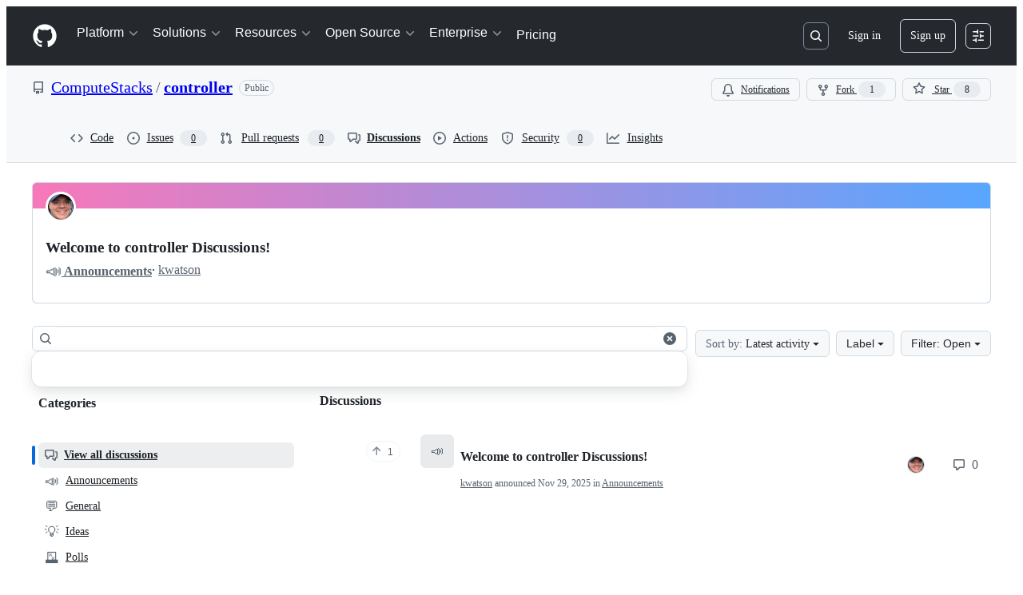

--- FILE ---
content_type: application/javascript
request_url: https://github.githubassets.com/assets/discussions-a389041e4f22.js
body_size: 12585
content:
performance.mark("js-parse-end:discussions-a389041e4f22.js");
"use strict";(globalThis.webpackChunk_github_ui_github_ui=globalThis.webpackChunk_github_ui_github_ui||[]).push([[73858],{2025:(t,e,i)=>{let o,n,s;i.d(e,{Av:()=>c,it:()=>u});var r=i(74057),l=i(46865),a=i(56038);function u(t,e=!1,i=!1){var a,h;return!i&&c(t)||function(t,e){let i=o instanceof Element?o:t&&t.ownerDocument&&t.ownerDocument.activeElement?t.ownerDocument.activeElement:null;return null!==i&&(!e||i!==t)&&(!!(i===t&&(0,l.Z8)(i)||t.contains(i)&&!function(t){if(t instanceof r.A)return!0;let e=t instanceof HTMLAnchorElement||t instanceof HTMLButtonElement,i=t.parentElement?.classList.contains("task-list-item");if(e&&i)return!0;if(!(s instanceof Element))return!1;let o=t.closest(d);return!!o&&o===s.closest(d)}(i))||s instanceof Element&&t.contains(s)&&!!s.closest("details[open] > summary"))}(t,e)||(a=t).matches(":active:enabled")||a.contains(n)||!!((h=t).closest(".is-dirty")||h.querySelector(".is-dirty"))}function c(t){for(let e of t.querySelectorAll("input, textarea"))if((e instanceof HTMLInputElement||e instanceof HTMLTextAreaElement)&&function(t){if(t instanceof HTMLInputElement&&("checkbox"===t.type||"radio"===t.type)){if(t.checked!==t.defaultChecked)return!0}else if(t.value!==t.defaultValue)return!0;return!1}(e))return!0;return!1}a.XC?.addEventListener("mousedown",function(t){n=t.target},!0),a.XC?.addEventListener("mouseup",function(t){n=null,s=t.target},!0),a.XC?.addEventListener("contextmenu",function(t){n=null,s=t.target},!0),a.XC?.addEventListener("dragend",function(){n=null},!0);let d="a[href], button"},4559:(t,e,i)=>{i.d(e,{C:()=>r,i:()=>l});var o=i(56038),n=i(69599),s=i(46493);function r(t,e){(0,n.G7)("arianotify_comprehensive_migration")?l(a(t),{...e,element:e?.element??t}):(0,n.G7)("primer_live_region_element")&&e?.element===void 0?(0,s.Cj)(t,{politeness:e?.assertive?"assertive":"polite"}):l(a(t),e)}function l(t,e){let{assertive:i,element:r}=e??{};if((0,n.G7)("arianotify_comprehensive_migration"))try{(r?.isConnected?r:o.XC).ariaNotify(t,{priority:i?"high":"normal"})}catch(t){console.error("Error calling ariaNotify:",t)}else{var l,a;let e;(0,n.G7)("primer_live_region_element")&&void 0===r?(0,s.iP)(t,{politeness:i?"assertive":"polite"}):(l=t,a=i,(e=r??o.XC?.querySelector(a?"#js-global-screen-reader-notice-assertive":"#js-global-screen-reader-notice"))&&(e.textContent===l?e.textContent=`${l}\u00A0`:e.textContent=l))}}function a(t){return(t.getAttribute("aria-label")||t.innerText||"").trim()}i(89272)},28630:(t,e,i)=>{i.d(e,{L:()=>o});function o(t){let e=t||window.location,i=document.head&&document.head.querySelector("meta[name=session-resume-id]");return i instanceof HTMLMetaElement&&i.content||e.pathname}},33736:(t,e,i)=>{let o;var n=i(96123),s=i(21403),r=i(58371);async function l(t,e){let i=await e.html(),o=t.closest(".js-nested-comment-container"),n=i.url.includes("verified_answer");o?.classList.contains("color-bg-success")?(n&&(o.classList.add("color-bg-accent"),o.classList.add("timeline-child-comment-verified-border")),o.classList.remove("color-bg-success"),o.classList.remove("timeline-child-comment-answer-border")):(n&&(o?.classList.remove("color-bg-accent"),o?.classList.remove("timeline-child-comment-verified-border")),o?.classList.add("color-bg-success"),o?.classList.add("timeline-child-comment-answer-border"));let s=t,r=t.closest("[data-replace-remote-form-target]");if(r){let t=r.getAttribute("data-replace-remote-form-target");s=t?document.getElementById(t):r}s.replaceWith(i.html)}(0,s.lB)(".js-discussions-goto-answer-button",{add:t=>{try{let e=t.getAttribute("href"),i=document.querySelector(e);i&&(0,n.Rt)(t,"click",t=>{if(e){t.preventDefault();let e="center";i.getBoundingClientRect().height>=window.innerHeight&&(e="start"),i.scrollIntoView({behavior:"smooth",block:e});let o=i.querySelector(".js-targetable-element");o&&(o.tabIndex=0,o.focus({preventScroll:!0}))}},{capture:!0})}catch(t){if(t instanceof DOMException);else throw t}}}),(0,s.lB)(".js-discussions-title-container",{add:t=>{let e,i;t.querySelector(".js-discussions-goto-answer-button")?(e=document.querySelector(".js-discussion"))&&e.classList.add("answered"):(i=document.querySelector(".js-discussion"))&&i.classList.remove("answered")}}),(0,s.lB)(".js-discussions-trigger-unmark-answer",{add:t=>{(0,n.Rt)(t,"click",t=>{t.preventDefault();let e=document.querySelector(".js-discussion-comment-unmark-answer");e&&e.requestSubmit()})}}),(0,s.lB)(".js-discussions-trigger-verify-answer",{add:t=>{(0,n.Rt)(t,"click",t=>{t.preventDefault();let e=document.querySelector(".js-discussion-comment-verify-answer");e&&e.requestSubmit()})}}),(0,s.lB)(".js-discussions-trigger-unverify-answer",{add:t=>{(0,n.Rt)(t,"click",t=>{t.preventDefault();let e=document.querySelector(".js-discussion-comment-unverify-answer");e&&e.requestSubmit()})}}),(0,r.JW)(".js-discussion-comment-mark-answer",async function(t,e){await l(t,e)}),(0,r.JW)(".js-discussion-comment-unmark-answer",async function(t,e){await l(t,e)}),(0,r.JW)(".js-discussion-comment-verify-answer",async function(t,e){await l(t,e)}),(0,r.JW)(".js-discussion-comment-unverify-answer",async function(t,e){await l(t,e)});var a=i(97068),u=i(97797);window.addEventListener("action-menu-item-toggle",function(t){if(!(t instanceof CustomEvent))return;let e=t.detail.item,i=t.detail.action;if(!(e instanceof HTMLElement))return;let o=e.parentElement;o instanceof HTMLElement&&o.setAttribute("data-analytics-event",JSON.stringify("expanded"===i?{category:"discussion_section",action:"collapse",label:"discussion_section_collapsed"}:{category:"discussion_section",action:"expand",label:"discussion_section_expanded"}))}),(0,u.on)("click",".js-discussion-category-emoji-button",function(t){if(!(t.currentTarget instanceof HTMLButtonElement))return;let e=t.currentTarget.closest(".js-discussion-category-form");for(let i of(e.querySelector(".js-discussion-category-emoji-field").value=t.currentTarget.value,e.querySelector(".js-discussion-category-custom-emoji").innerHTML=t.currentTarget.innerHTML,e.querySelectorAll(".selected-emoji")))i.classList.remove("selected-emoji");t.currentTarget.classList.add("selected-emoji"),e.querySelector(".js-discussion-category-emoji-picker")?.hidePopover()});let c=new WeakMap;(0,u.on)("click",".js-discussion-category-form button[popovertarget]",function(t){let e=t.currentTarget.getAttribute("popovertarget"),i=e?document.getElementById(e):null;i instanceof HTMLElement&&(i.togglePopover(),t.preventDefault())}),(0,u.on)("toggle",".js-discussion-category-emoji-picker",function(t){let{newState:e,currentTarget:i}=t;if(!(i instanceof HTMLElement))return;let o=i.querySelector("emoji-picker");switch(e){case"open":c.set(i,(0,a.iE)(i)),o?.open();break;case"closed":c.get(i)?.abort(),c.delete(i),o?.close()}},{capture:!0}),(0,u.on)("click",".js-announcement-radio-button",function(t){let e=t.currentTarget.closest(".js-category-container"),i=e.getAttribute("data-category-id");if("false"===e.getAttribute("data-supports-announcements")){let t=document.getElementById(`${i}-announcement-warning`);t&&t.removeAttribute("hidden");let e=document.getElementById(`${i}-mark-as-answer-warning`);e&&e.setAttribute("hidden","true")}}),(0,u.on)("click",".js-mark-as-answer-radio-button",function(t){let e=t.currentTarget.closest(".js-category-container").getAttribute("data-category-id"),i=document.getElementById(`${e}-mark-as-answer-warning`);i&&i.setAttribute("hidden","true");let o=document.getElementById(`${e}-announcement-warning`);o&&o.setAttribute("hidden","true")}),(0,u.on)("click",".js-open-ended-radio-button",function(t){let e=t.currentTarget,i=t.currentTarget.closest(".js-category-container"),o=i.getAttribute("data-category-id"),n=e.value,s="false"===i.getAttribute("data-supports-mark-as-answer")&&"false"===i.getAttribute("data-supports-announcements");if("true"===i.getAttribute("data-supports-mark-as-answer")){let t=document.getElementById(`${o}-mark-as-answer-warning`);t&&"mark_as_answer"!==n&&(t.removeAttribute("hidden"),document.getElementById(`${o}-announcement-warning`).setAttribute("hidden","true"))}if(s){let t=document.getElementById(`${o}-announcement-warning`);t&&t.setAttribute("hidden","true");let e=document.getElementById(`${o}-mark-as-answer-warning`);e&&e.setAttribute("hidden","true")}}),(0,u.on)("click",".js-poll-option-template-button",function(t){let e=t.currentTarget.parentElement,i=e.querySelector(".js-poll-option-destroy-field"),o=e.closest(".js-discussion-poll-form-component");i?(i.value="true",i.nextElementSibling?.classList.remove("js-poll-option"),e.hidden=!0):e.remove();let n=document.querySelector(".js-add-poll-option");n?.hidden&&(n.hidden=!1,n.setAttribute("aria-hidden","false")),o&&(0,u.h)(o,"pollOptionRemoved")}),(0,u.on)("click",".js-add-poll-option",function(t){let e=t.currentTarget,i=document.querySelector("#poll-option-container"),o=+i.getAttribute("data-poll-options-limit"),n=document.querySelector(".js-poll-option-template"),s="true"===i.getAttribute("data-new-discussion");if(i&&n){let t=n.cloneNode(!0);t.hidden=!1;let e=t.querySelector(".js-poll-option-template-input");if(s)e.name="discussion[poll_attributes][options_attributes][][option]";else{let t=i.getAttribute("data-poll-option-next-key");e.name=`discussion[poll_attributes][options_attributes][${t}][option]`,i.setAttribute("data-poll-option-next-key",`${parseInt(t)+1}`)}i.appendChild(t)}let r=i.querySelectorAll(".js-poll-option").length;e&&r>=o&&(e.hidden=!0,e.setAttribute("aria-hidden","true"))}),(0,u.on)("change","#js-discussion-title",function(t){let e=t.currentTarget,i=document.querySelector("#js-similar-search-link");if(i instanceof HTMLAnchorElement&&e instanceof HTMLInputElement){let t=new URL(i.getAttribute("data-path"),window.location.origin);t.searchParams.set("discussions_q",e.value),i.href=t.toString()}}),(0,u.on)("click",".role-select-button",function(t){let e=t.currentTarget,i="true"===e.getAttribute("data-value"),o=e.closest('[data-testid="discussion-form-actions"]')||e.closest(".js-new-comment-form")||e.closest(".js-socket-channel")||document,n=o.querySelector('input[name="comment[post_as_admin]"]')||o.querySelector('input[id*="post-as-admin-input"]');n&&(n.value=i.toString())});var d=i(31635),h=i(39595),m=i(78134);let p=class CommentActionsContainerElement extends HTMLElement{displayDialog(t){let e=t.currentTarget,i=e.getAttribute("data-dialog-id");this.dialogContainer.querySelector(`#${i}`)||this.createDialog(i,e),this.showDialog(i)}createDialog(t,e){let i=e.getAttribute("data-title"),o=e.getAttribute("data-src"),n=e.getAttribute("data-size"),s=new m.i4(this.dialogTemplate,{title:i,dialogId:t,src:o});if(this.dialogContainer.append(s),n){let e=this.querySelector(`#${t}`);e.classList.remove("Overlay--size-medium"),e.classList.add(`Overlay--size-${n}`)}}showDialog(t){let e=this.querySelector(`#${t}`);e&&e.showModal()}};(0,d.Cg)([h.aC],p.prototype,"dialogTemplate",void 0),(0,d.Cg)([h.aC],p.prototype,"dialogContainer",void 0),p=(0,d.Cg)([h.p_],p);var v=i(87363),f=i(2025);async function g(t){let e=t.closest(".js-comment");if(!e)return;let i=S(e);if(i){if(i.querySelector(".js-preview-body"))return;let t=i.getAttribute("data-permissions-url"),o=A(i).targetType;t&&o&&await y(t,o)&&(j(e),E(e))}}async function y(t,e){let i=await fetch(t,{headers:{Accept:"application/json"}});return(await i.json())[e].update}function b(t){let e=t.currentTarget.closest(".js-comment");j(e),E(e),function(t){let e=t.querySelector(".js-discussions-poll-edit-placeholder");if(e){let t=e.getAttribute("data-poll-edit-url");if(""===t)return;_("template.js-discussions-poll-edit-template",e,{pollEditUrl:t})}}(e)}function w(t){let e=t.currentTarget.closest(".js-comment");if(e){let t=e.querySelector(".js-discussion-poll-form-component");t&&function(t,e){let i=S(t);if("true"===i.getAttribute("data-poll-confirmation")!==e)if(e){let e;(e=q(t))&&_("template.js-discussions-poll-confirmation-template",e,{}),i.setAttribute("data-poll-confirmation","true")}else C(t,A(i)),i.setAttribute("data-poll-confirmation","false")}(e,(0,f.Av)(t))}}function E(t){let e=t.querySelector(".js-discussions-markdown-toolbar-placeholder:last-child");if(e){let t={textareaId:e.getAttribute("data-textarea-id")};_("template.js-discussions-markdown-toolbar-template",e,t)}}function j(t){let e=S(t);if(e){let i=A(e);_("template.js-discussions-edit-form-template",e,i),C(t,i)}}function C(t,e){let i=q(t);i&&_("template.js-discussions-edit-actions-template",i,e)}function S(t){return t.querySelector(".js-edit-comment-form-container")}function q(t){return t.querySelector(".js-discussions-edit-form-actions")}function A(t){return{bodyVersion:t.getAttribute("data-body-version"),outerDivClasses:t.getAttribute("data-outer-div-classes"),repositoryId:t.getAttribute("data-repository-id"),targetBody:t.getAttribute("data-target-body"),targetType:t.getAttribute("data-target-type"),textareaId:t.getAttribute("data-textarea-id"),slashCommandUrl:t.getAttribute("data-slash-command-url"),pollEditUrl:t.getAttribute("data-poll-edit-url")}}function _(t,e,i){let o=document.querySelector(t);o&&(e.textContent="",e.appendChild(new m.i4(o,i)))}(0,s.lB)(".js-discussions-comment-edit-button",{subscribe:t=>(0,n.Rt)(t,"click",b,{capture:!1,once:!0})}),(0,s.lB)(".js-task-list-container .contains-task-list",{add:async t=>g(t)}),(0,s.lB)(".js-discussion-poll-form-component",{subscribe:t=>(0,n.Rt)(t,"pollOptionRemoved",w)}),(0,v.Ff)("keyup",".js-discussion-poll-form-component input",w);var L=i(50467);function k(t){let e=t.currentTarget;if(e){let t=new R(e);setTimeout(()=>{t.render()},1)}}(0,s.lB)(".js-optimistic-reaction-render-button",{subscribe:t=>(0,n.Rt)(t,"click",k,{capture:!1})});let R=class OptimisticReactionRenderer{render(){if(!this.isReactionAlreadyRendered)return this.addNewReactionGroup();this.isAddingReaction?this.addReactionToGroup():this.removeReactionFromGroup()}addReactionToGroup(){this.existingReactionGroupCountContainer&&this.existingReactionGroup&&(this.existingReactionGroup.removeAttribute("hidden"),this.existingReactionGroup.classList.add("user-has-reacted"),this.existingReactionGroupCountContainer.textContent=`${this.existingReactionGroupCount+1}`,this.addReactionToPopoverReactionButtons())}focusOnAdjacentReaction(){let t,e,i=t=>{let e=parseInt(t.getAttribute("data-button-index-position")||"");return isNaN(e)?null:e};if(!this.existingReactionGroup)return;let o=i(this.existingReactionGroup);if(o){for(let n of this.reactionGroupsContainer.querySelectorAll("button").values()){let s=i(n);if(!s)return;if(s<o&&(t=n),s>o){e=n;break}}e?e.focus():t&&t.focus()}}removeReactionFromGroup(){1===this.existingReactionGroupCount&&(this.existingReactionGroup.setAttribute("hidden",""),this.focusOnAdjacentReaction()),this.existingReactionGroupCountContainer.textContent=`${this.existingReactionGroupCount-1}`,this.existingReactionGroup?.classList.remove("user-has-reacted"),this.removeReactionFromPopoverReactionButtons()}addNewReactionGroup(){let t=this.newEmojiButtonFromTemplate();this.newEmojiButtonTemplateContainer&&t&&this.commentReactionsContainer&&(this.nextButtonGroup?this.reactionGroupsContainer.insertBefore(t,this.nextButtonGroup):this.reactionGroupsContainer.append(t),t.classList.add(this.tooltipPositionClass),this.addReactionToPopoverReactionButtons(),t.focus(),this.commentReactionsContainer.classList.contains("d-md-none")&&this.commentReactionsContainer.classList.add("has-reactions"))}newEmojiButtonFromTemplate(){if(this.newEmojiButtonTemplateContainer){let t=this.newEmojiButtonTemplateContainer.content.querySelector(".js-reaction-group-button");if(t)return t.cloneNode(!0)}}get nextButtonGroup(){if(void 0!==this.newEmojiButtonFromTemplatePosition&&null!==this.newEmojiButtonFromTemplatePosition){for(let t of this.reactionGroupsContainer.children)if(Number(t.getAttribute("data-button-index-position"))>this.newEmojiButtonFromTemplatePosition)return t}}get commentContainer(){return this.clickedReactionButton.closest(".js-comment")}get buttonsContainer(){return this.commentContainer.querySelector(".js-reaction-buttons-container")}get reactionContent(){return this.clickedReactionButton.getAttribute("data-reaction-content")}get reactionGroup(){return this.buttonsContainer.querySelector(`.js-comment-reactions-options g-emoji[alias='${this.reactionContent}'`)}get existingReactionGroup(){if(this.reactionGroup)return this.reactionGroup.closest(".js-reaction-group-button")}get existingReactionGroupCountContainer(){if(this.existingReactionGroup)return this.existingReactionGroup.querySelector(".js-discussion-reaction-group-count")}get newEmojiButtonTemplateContainer(){return document.getElementById(`emoji-reaction-button-template-${this.reactionContent}`)}get commentReactionsContainer(){return this.buttonsContainer.closest(".js-reaction-buttons-container")}get reactionGroupsContainer(){return this.buttonsContainer.querySelector(".js-comment-reactions-options")}get isReactionAlreadyRendered(){return!!this.reactionGroup}get isAddingReaction(){if(this.existingReactionGroup)return!this.existingReactionGroup.classList.contains("user-has-reacted")}get existingReactionGroupCount(){return this.existingReactionGroupCountContainer?Number(this.existingReactionGroupCountContainer.innerHTML):0}get newEmojiButtonFromTemplatePosition(){let t=this.newEmojiButtonFromTemplate();if(t)return Number(t.getAttribute("data-button-index-position"))}get tooltipPositionClass(){return this.buttonsContainer.querySelectorAll("button").length>1?"tooltipped-s":"tooltipped-se"}addReactionToPopoverReactionButtons(){for(let t of this.commentContainer.querySelectorAll(".js-add-reaction-popover")){let e=t.querySelector(`button[data-reaction-content="${this.reactionContent}"]`);e.classList.add("user-has-reacted"),e.value.match(/unreact/)||(e.value=e.value.replace(/react/,"unreact")),e.setAttribute("aria-checked","true")}}removeReactionFromPopoverReactionButtons(){for(let t of this.commentContainer.querySelectorAll(".js-add-reaction-popover")){let e=t.querySelector(`button[data-reaction-content="${this.reactionContent}"]`);e.classList.remove("user-has-reacted"),e.value.match(/unreact/)&&(e.value=e.value.replace(/unreact/,"react")),e.setAttribute("aria-checked","false")}}constructor(t){(0,L._)(this,"clickedReactionButton",void 0),this.clickedReactionButton=t}};var x=i(56971),T=i(49878);function B(t,e){let i=t.closest(".js-timeline-discussion-comment"),o=i.querySelector(".js-discussions-previewable-comment-form-container");if(!o)return;let n=o.getAttribute("data-parent-comment-id"),s=o.getAttribute("data-anchor-id"),r=o.getAttribute("data-back-page"),l=document.querySelector("template.js-new-comment-template");n&&l&&!o.querySelector(".js-discussion-comment-form")&&(o.textContent="",o.appendChild(new m.i4(l,{id:n,anchorId:s,backPage:r}))),e.willFocus&&(0,x.H)(i)}(0,s.lB)(".js-inline-comment-form-container",{add:t=>{var e;let i;(i=(e=t).closest(".discussion-timeline-item.js-comment-container"))&&"true"===i.getAttribute("data-open-edit-form-after-load")&&(i.setAttribute("data-open-edit-form-after-load","false"),B(e,{willFocus:!0}))}}),(0,u.on)("click",".js-discussions-previewable-comment-form",function({currentTarget:t}){B(t,{willFocus:!0}),(0,T.Q)()}),(0,u.on)("quote-selection",".js-discussion-quote-selection",function(t){let e=t.detail,i=e.closest(".js-timeline-discussion-comment");if(!i)return;let o=e.range;B(i,{willFocus:!0}),e.range=o}),(0,r.JW)(".js-discussions-previewable-comment-form-container .js-discussion-comment-form",async function(t,e){await e.text(),(0,x.i)(t);let i=t.closest(".js-discussions-previewable-comment-form-container");i.querySelector(".js-comment-form-error")?.classList.add("d-none")});var F=i(5225),P=i(91385),D=i(73855);async function I(t){let e=await fetch(t,{headers:{Accept:"application/json"}});return e.ok?await e.json():void 0}let N=new Map,G=(0,F.A)(I,{cache:N}),M="query-builder-discussions-search-combobox";function $(){return document.querySelector(`query-builder#${M}`)}async function O(){return G($().getAttribute("data-suggestable-authors-path"))}async function H(){return JSON.parse($().getAttribute("data-suggestable-categories"))}async function U(){return G($().getAttribute("data-suggestable-labels-path"))}let V=async()=>await O(),Q=async()=>await H(),z=async()=>await U(),W=["open","closed","answered","unanswered","locked","unlocked"],X=document.querySelector("#discussions-search-combobox-form")?.getAttribute("action")||"",J=(t,e)=>t.filter(t=>{if(e&&(0,P.qA)(e,t)||""===e)return t}),Y=class SearchItemProvider extends EventTarget{handleEvent(t){""!==String(t)&&this.dispatchEvent(new D.CN({priority:1,value:t.toString(),icon:D.m4.Search,scope:"GENERAL",action:{url:`${X}?discussions_q=${t.toString()}`}}))}constructor(t){super(),(0,L._)(this,"priority",1),(0,L._)(this,"name","Search"),(0,L._)(this,"singularItemName","search item"),(0,L._)(this,"value","search"),(0,L._)(this,"type","search"),(0,L._)(this,"queryBuilder",void 0),this.queryBuilder=t,this.queryBuilder.addEventListener("query",this),this.queryBuilder.attachProvider(this)}},Z=class AuthorProvider extends EventTarget{async handleEvent(t){let e=t.parsedQuery.at(-1),i=e?.value||"",o=e?.type,n=e?.filter||"";if("filter"!==o&&((0,P.qA)(i,this.value)||""===i)&&this.dispatchEvent(new Event("show")),"filter"===o&&n===this.value)for(let t of J((await V()).map(t=>t.value),i).slice(0,5))this.dispatchEvent(new D.qi({filter:"author",value:t}))}constructor(t){super(),(0,L._)(this,"name","Authors"),(0,L._)(this,"singularItemName","author"),(0,L._)(this,"value","author"),(0,L._)(this,"priority",2),(0,L._)(this,"type","filter"),(0,L._)(this,"queryBuilder",void 0),this.queryBuilder=t,this.queryBuilder.addEventListener("query",this),this.queryBuilder.attachProvider(this)}},K=class CategoryProvider extends EventTarget{async handleEvent(t){let e=t.parsedQuery.at(-1),i=e?.value||"",o=e?.type,n=e?.filter||"";if("filter"!==o&&((0,P.qA)(i,this.value)||""===i)&&this.dispatchEvent(new Event("show")),"filter"===o&&n===this.value)for(let t of J((await Q()).map(t=>t.value?.replace(/"/g,"")),i))this.dispatchEvent(new D.qi({filter:"category",value:t}))}constructor(t){super(),(0,L._)(this,"name","Categories"),(0,L._)(this,"singularItemName","category"),(0,L._)(this,"value","category"),(0,L._)(this,"priority",3),(0,L._)(this,"type","filter"),(0,L._)(this,"queryBuilder",void 0),this.queryBuilder=t,this.queryBuilder.addEventListener("query",this),this.queryBuilder.attachProvider(this)}},tt=class StateProvider extends EventTarget{handleEvent(t){let e=t.parsedQuery.at(-1),i=e?.value||"",o=e?.type,n=e?.filter||"",s=J(W,i);if("filter"!==o&&((0,P.qA)(i,this.value)||""===i)&&this.dispatchEvent(new Event("show")),"filter"===o&&n===this.value)for(let t of s)this.dispatchEvent(new D.qi({filter:"is",value:t}))}constructor(t){super(),(0,L._)(this,"name","States"),(0,L._)(this,"singularItemName","state"),(0,L._)(this,"value","is"),(0,L._)(this,"priority",4),(0,L._)(this,"type","filter"),(0,L._)(this,"queryBuilder",void 0),this.queryBuilder=t,this.queryBuilder.addEventListener("query",this),this.queryBuilder.attachProvider(this)}},te=class LabelProvider extends EventTarget{async handleEvent(t){let e=t.parsedQuery.at(-1),i=e?.value||"",o=e?.type,n=e?.filter||"";if("filter"!==o&&((0,P.qA)(i,this.value)||""===i)&&this.dispatchEvent(new Event("show")),"filter"!==o||n!==this.value)return;let s=(await z()).map(t=>t.value);for(let t of(0===s.length&&(s=this.defaultLabels),J(s,i)))this.dispatchEvent(new D.qi({filter:"label",value:t}))}constructor(t){super(),(0,L._)(this,"name","Labels"),(0,L._)(this,"singularItemName","label"),(0,L._)(this,"value","label"),(0,L._)(this,"priority",5),(0,L._)(this,"type","filter"),(0,L._)(this,"defaultLabels",["bug","documentation","duplicate","enhancement","good first issue","help wanted","invalid","question","wontfix"]),(0,L._)(this,"queryBuilder",void 0),this.queryBuilder=t,this.queryBuilder.addEventListener("query",this),this.queryBuilder.attachProvider(this)}};document.addEventListener("query-builder:request-provider",t=>{let e=t.target;e&&e.id===M&&(new Y(t.target),new Z(t.target),new K(t.target),new tt(t.target),new te(t.target))});var ti=i(45713);(0,s.lB)(".js-confetti-party",()=>{(0,ti.A)()});let to=class DiscussionSpotlightPreviewElement extends HTMLElement{updatePreview(t){let e=t.currentTarget.getAttribute("style");this.spotlightElement.setAttribute("style",e)}};(0,d.Cg)([h.aC],to.prototype,"spotlightElement",void 0),to=(0,d.Cg)([h.p_],to),(0,r.JW)(".js-spotlight-notice-dismiss",async function(t,e){await e.text(),t.closest(".js-notice").remove(),document.querySelector(".js-discussions-categories")&&document.querySelector(".js-discussions-categories").classList.remove("v-hidden")}),(0,u.on)("click",".js-discussion-comment-thread-expand-button",function({currentTarget:t}){var e;let i,o=t.closest(".discussion-timeline-item.js-comment-container");o&&(i=(e=o).querySelector(".js-inline-comment-form-container"))&&i.classList.contains("open")&&e.setAttribute("data-open-edit-form-after-load","true")}),(0,s.lB)(".js-remove-error-state-on-click > details",{add:t=>(function(t){let e=document.getElementById("discussion_category_id")?.getAttribute("value");if(!e)return;let i=t.querySelector(`.discussion-category-${e}`);i&&i.click()})(t)}),i(41163);var tn=i(69759);let ts=async(t,e,i,o)=>{let n=new FormData;for(let t of(n.append("question",i),o))n.append("options[]",t);return await fetch(t,{body:n,method:"POST",mode:"same-origin",headers:{"Scoped-CSRF-Token":e}})},tr=class PollFormElement{hide(){this.pollForm.hidden=!0,this.pollForm?.setAttribute("aria-hidden","true")}show(){this.pollForm.hidden=!1,this.pollForm?.setAttribute("aria-hidden","false")}getCsrfInputValue(){let t=this.pollForm.querySelector(".js-poll-preview-url-post-csrf");return t?t.value:""}getOptions(){let t=[],e=this.pollForm.querySelector("#poll-option-container");if(!e)return t;for(let i of e.querySelectorAll(".js-poll-option"))i.value&&t.push(i.value);return t}getQuestion(){let t=this.pollForm.querySelector(".js-poll-form-input-question");return t?t.value:""}constructor(t){(0,L._)(this,"pollForm",void 0),(0,L._)(this,"pollPreviewUrl",void 0),this.pollForm=t,this.pollPreviewUrl=this.pollForm.getAttribute("data-poll-preview-url")||""}},tl=class Poll{hidePollForm(){this.pollFormElement.hide()}showPollForm(){this.pollFormElement.show()}async getPreview(){let t=this.pollFormElement.getQuestion(),e=this.pollFormElement.getOptions();if(t&&e.length>0){let i=await ts(this.pollFormElement.pollPreviewUrl,this.pollFormElement.getCsrfInputValue(),t,e);return await i.text()}return""}constructor(t){(0,L._)(this,"pollFormElement",void 0),this.pollFormElement=t}};(0,s.lB)(".js-discussion-poll-form-component",t=>{o=new tl(new tr(t))}),(0,u.on)("preview:rendered",".js-previewable-comment-form",async function(t){if(!o)return;let e=t.currentTarget.querySelector(".comment-body"),i=await o.getPreview();e.append((0,tn.B)(document,i)),o.hidePollForm()}),(0,u.on)("poll-preview:toggle:off",".js-discussion-poll-form-component",async function(){o&&o.showPollForm()});let ta=async(t,e,i)=>{let o=new FormData;return o.append("option_id",i),await fetch(t,{body:o,method:"POST",mode:"same-origin",headers:{"Scoped-CSRF-Token":e}})},tu=class PollOptionsElement{checkedValue(){let t=this.optionsElement?.querySelector(".js-discussion-poll-option:checked");return t?.value}hide(){this.optionsElement&&(this.optionsElement.hidden=!0),this.optionsElement?.setAttribute("aria-hidden","true")}show(){this.optionsElement&&(this.optionsElement.hidden=!1),this.optionsElement?.setAttribute("aria-hidden","false")}constructor(t){(0,L._)(this,"optionsElement",void 0),this.optionsElement=t}},tc=class PollResultsElement{hide(){this.resultsElement&&(this.resultsElement.hidden=!0),this.resultsElement?.setAttribute("aria-hidden","true")}show(){this.resultsElement&&(this.resultsElement.hidden=!1),this.resultsElement?.setAttribute("aria-hidden","false")}constructor(t){(0,L._)(this,"resultsElement",void 0),this.resultsElement=t}},td=class PollFormElement{getCsrfInputValue(){let t=this.pollForm.querySelector(".js-data-url-post-csrf");return t?t.value:""}hideResults(){this.resultsElement.hide(),this.optionsElement.show(),this.hideResultsButton&&(this.hideResultsButton.hidden=!0),this.hideResultsButton?.setAttribute("aria-hidden","true"),this.showResultsButton&&(this.showResultsButton.hidden=!1),this.showResultsButton?.setAttribute("aria-hidden","false"),"true"===this.pollLocked?this.voteButton?.setAttribute("aria-disabled","true"):this.voteButton?.setAttribute("aria-disabled","false"),this.pollQuestion&&(this.pollQuestion.textContent&&(this.pollQuestion.textContent=this.pollQuestion.textContent.replace("Results: ","")),this.pollQuestion.focus())}showResults(){this.resultsElement.show(),this.optionsElement.hide(),this.hideResultsButton&&(this.hideResultsButton.hidden=!1),this.hideResultsButton?.setAttribute("aria-hidden","false"),this.showResultsButton&&(this.showResultsButton.hidden=!0),this.showResultsButton?.setAttribute("aria-hidden","true"),this.voteButton?.setAttribute("aria-disabled","true"),this.pollQuestion&&(this.pollQuestion.textContent=`Results: ${this.pollQuestion.textContent}`,this.pollQuestion.focus())}constructor(t){(0,L._)(this,"pollForm",void 0),(0,L._)(this,"resultsElement",void 0),(0,L._)(this,"optionsElement",void 0),(0,L._)(this,"showResultsButton",void 0),(0,L._)(this,"hideResultsButton",void 0),(0,L._)(this,"voteButton",void 0),(0,L._)(this,"voteUrl",void 0),(0,L._)(this,"pollUrl",void 0),(0,L._)(this,"pollLocked",void 0),(0,L._)(this,"pollQuestion",void 0),this.pollForm=t,this.resultsElement=new tc(t.querySelector(".js-discussion-poll-results")),this.optionsElement=new tu(t.querySelector(".js-discussion-poll-options")),this.hideResultsButton=t.querySelector(".js-poll-hide-results"),this.showResultsButton=t.querySelector(".js-poll-show-results"),this.voteButton=t.querySelector(".js-discussion-poll-vote-button"),this.voteUrl=this.pollForm.getAttribute("data-vote-url")||"",this.pollUrl=this.pollForm.getAttribute("data-poll-url")||"",this.pollLocked=this.pollForm.getAttribute("data-poll-locked")||"",this.pollQuestion=this.pollForm.querySelector("#poll-question")}},th=class Poll{bindHideResultsClick(t){t?.addEventListener("click",async()=>{this.hideResults()})}bindShowResultsClick(t){t?.addEventListener("click",async()=>{this.showResults()})}bindVoteClick(t){t?.addEventListener("click",async()=>{this.vote()})}async vote(){let t=this.pollFormElement.optionsElement.checkedValue();if(t&&(await ta(this.pollFormElement.voteUrl,this.pollFormElement.getCsrfInputValue(),t)).ok)try{let t=await fetch(this.pollFormElement.pollUrl,{headers:{Accept:"text/html"}}),e=await t.text();this.pollFormElement.pollForm.replaceWith((0,tn.B)(document,e));let i=document.querySelector("#poll-question");i&&(i.textContent=`Results: ${i.textContent}`,i.focus())}catch{return}}hideResults(){this.pollFormElement.hideResults()}showResults(){this.pollFormElement.showResults()}constructor(t){(0,L._)(this,"pollFormElement",void 0),this.pollFormElement=t,this.bindHideResultsClick(t.hideResultsButton),this.bindShowResultsClick(t.showResultsButton),this.bindVoteClick(t.voteButton)}};(0,s.lB)(".js-discussion-poll-component",t=>{new th(new td(t))});var tm=i(34095);let tp=new IntersectionObserver(function(t){for(let e of t)e.isIntersecting&&(e.target.hidden=!0)},{root:null,rootMargin:"0px",threshold:.1});(0,s.lB)(".js-whats-new",t=>tp.observe(t)),(0,u.on)("click",".js-whats-new-state",t=>{(t.target?.parentNode).scrollIntoView({behavior:"smooth",block:"start"})});let tv=()=>{let t=document.querySelector(".js-whats-new-state");t&&(t.hidden=!1)};function tf(t){if(!t||"undefined"===t)return null;let e=Number(t);if(Number.isFinite(e))return new Date(e);if(/^\d{4}-\d{2}-\d{2}$/.test(t)){let e=t.split("-").map(Number);if(3===e.length&&e.every(t=>!Number.isNaN(t)))return new Date(e[0],e[1]-1,e[2])}let i=Date.parse(t);return Number.isNaN(i)?null:new Date(i)}function tg(t,e){return"pm"===e&&t<12?t+12:"am"===e&&12===t?0:t}function ty({date:t,hour:e,minute:i,ampm:o,now:n}){if(!t)return{ok:!1,message:"Please pick a date."};if(!e||!i||Number.isNaN(Number(e))||Number.isNaN(Number(i)))return{ok:!1,message:"Please choose both hour and minute."};let s=tg(Number(e),o),r=new Date(t);return(r.setHours(s,Number(i),0,0),r<=n)?{ok:!1,message:"Scheduled time must be in the future."}:{ok:!0,message:""}}document.addEventListener("turbo:load",tv),async function(){await tm.G,setTimeout(tv,1e3)}();let tb=t=>!!t&&t.trim().length>0;function tw(t){if(!t)return!1;let e=t.trim().toLowerCase();return!e.includes("not set")&&/^(gmt|utc|[+-]\d{1,2}:?\d{2}|[a-z]+\/[a-z_]+)/i.test(e)}(0,s.lB)("#schedule-discussion-dialog",{constructor:HTMLElement,add(t){let e,i=()=>{t.hasAttribute("open")?e=function(t){let e,i,o=t.querySelector('input.js-discussion-due-date[type="date"]');t.querySelector('input.js-discussion-timestamp[type="hidden"]');let n=t.querySelector("#js-hour"),s=t.querySelector("#js-minute"),r=t.querySelector("#js-ampm"),l=t.querySelector(".js-schedule-summary"),a=t.querySelector("#js-schedule-btn"),u=t.closest("form").querySelector("#js-discussion-title"),c=t.closest("form").querySelector("#js-discussion-body"),d=t.querySelector(".js-timezone-label"),h=d?.textContent?.trim()||"";if(tw(h))e=h,i=h;else{let t=function(){let t,e=2===(t=`; ${document.cookie}`.split("; tz=")).length&&t.pop()?.split(";").shift()||null;if(e)try{return decodeURIComponent(e)}catch{}try{let t=Intl.DateTimeFormat().resolvedOptions().timeZone;if(t)return t}catch{}let i=-new Date().getTimezoneOffset()/60,o=Math.abs(i);return`GMT${i>=0?"+":"-"}${o}`}();e=t.includes("/")?t.split("/").pop()?.replace(/_/g," ")||t:(t.startsWith("GMT")||/^[+-]\d{1,2}:?\d{0,2}$/.test(t),t),i=t,d&&(d.textContent=e)}let m=()=>{var o;(()=>{let i=t.querySelector('input.js-discussion-due-date[type="date"]'),o=t.querySelector('input.js-discussion-timestamp[type="hidden"]'),a=tf(i?.value||""),u=n.value,c=s.value,d=r.value;if(a&&u&&c){let t=tg(Number(u),d),e=Number(c);(a.setHours(t,e,0,0),o)&&(o.value=new Date(a.getTime()-6e4*a.getTimezoneOffset()).toISOString().slice(0,19))}else o&&(o.value="");l.textContent=function({date:t,hour:e,minute:i,ampm:o,tzLabel:n}){let s=t?t.toLocaleDateString(void 0,{year:"numeric",month:"short",day:"numeric"}):"\u2014",r=e&&i?` ${o.toUpperCase()}`:"";return`${s}, ${e||"\u2014"}:${i||"\u2014"}${r} ${n||"\u2014"}`}({date:a,hour:u,minute:c,ampm:d,tzLabel:e})})();let d=t.querySelector('input.js-discussion-due-date[type="date"]'),{ok:h}=ty({date:tf(d?.value||""),hour:n.value,minute:s.value,ampm:r.value,now:new Date});a.disabled=!(tb((o={title:u.value,body:c.value,scheduleOk:h,tzSet:tw(i)}).title)&&tb(o.body)&&o.scheduleOk&&o.tzSet),a.disabled?a.setAttribute("aria-disabled","true"):a.removeAttribute("aria-disabled")},p=[n,s,r];for(let t of p)t.addEventListener("change",m);return u.addEventListener("input",m),c.addEventListener("input",m),o&&(o.addEventListener("change",m),o.addEventListener("input",m)),a.addEventListener("click",e=>{if(!tw(i))return void e.preventDefault();let o=t.querySelector('input.js-discussion-due-date[type="date"]'),{ok:l}=ty({date:tf(o?.value||""),hour:n.value,minute:s.value,ampm:r.value,now:new Date});l||e.preventDefault()}),m(),()=>{for(let t of p)t.removeEventListener("change",m);u.removeEventListener("input",m),c.removeEventListener("input",m),o&&(o.removeEventListener("change",m),o.removeEventListener("input",m))}}(t):(e?.(),e=void 0)};t.addEventListener("toggle",i),t.hasAttribute("open")&&i()}}),i(20096)},41163:(t,e,i)=>{var o=i(50467),n=i(4559),s=i(21403);let r=async(t,e,i,o)=>{let n=new FormData;return!0===o&&n.append("upvote","true"),await fetch(t,{body:"delete"===i?"":n,method:i,mode:"same-origin",headers:{"Scoped-CSRF-Token":e}})},l=class VoteCountElement{getLabel(){return this.voteCountElement?.getAttribute("data-upvote-label")||""}getText(){return this.voteCountElement?.textContent||""}constructor(t){(0,o._)(this,"voteCountElement",void 0),this.voteCountElement=t}},a=class VoteFormElement{isUpvoted(){return"true"===this.voteForm.getAttribute("data-upvoted")}getCsrfDeleteInputValue(){let t=this.voteForm.querySelector(".js-data-url-delete-csrf");return t?t.value:""}getCsrfPutInputValue(){let t=this.voteForm.querySelector(".js-data-url-put-csrf");return t?t.value:""}simulateUpvote(){this.voteForm.setAttribute("data-upvoted","true"),this.voteForm.getAttribute("data-new-upvote")&&(this.voteForm.querySelector(".js-upvote-button")?.classList.add("user-has-reacted","color-bg-accent"),this.voteForm.querySelector(".js-upvote-button")?.classList.remove("color-fg-muted")),this.voteForm.classList.add("is-upvoted"),this.voteButton?.setAttribute("aria-label",this.upvotedCountElement.getLabel()),this.voteButton?.setAttribute("aria-pressed","true"),(0,n.i)(`${this.upvotedCountElement.getText()} Upvotes`)}simulateUpvoteDeletion(){this.voteForm.setAttribute("data-upvoted","false"),this.voteForm.getAttribute("data-new-upvote")&&(this.voteForm.querySelector(".js-upvote-button")?.classList.remove("user-has-reacted","color-bg-accent"),this.voteForm.querySelector(".js-upvote-button")?.classList.add("color-fg-muted")),this.voteForm.classList.remove("is-upvoted"),this.voteButton?.setAttribute("aria-label",this.defaultVoteCountElement.getLabel()),this.voteButton?.setAttribute("aria-pressed","false"),(0,n.i)(`${this.defaultVoteCountElement.getText()} Upvotes`)}displayUpVoteError(t){let e=this.voteForm.querySelector(".js-upvote-error");e instanceof HTMLElement&&(e.textContent=t,e.hidden=!1)}hideVoteErrors(){let t=this.voteForm.querySelector(".js-upvote-error");t instanceof HTMLElement&&(t.hidden=!0)}constructor(t){(0,o._)(this,"voteForm",void 0),(0,o._)(this,"voteButton",void 0),(0,o._)(this,"defaultVoteCountElement",void 0),(0,o._)(this,"upvotedCountElement",void 0),(0,o._)(this,"url",void 0),this.voteForm=t,this.voteButton=this.voteForm.querySelector(".js-upvote-button"),this.defaultVoteCountElement=new l(t.querySelector(".js-default-vote-count")),this.upvotedCountElement=new l(t.querySelector(".js-upvoted-vote-count")),this.url=this.voteForm.getAttribute("data-url")||""}},u=class Upvote{animateUpvote(t){t?this.voteFormElement.simulateUpvoteDeletion():this.voteFormElement.simulateUpvote()}animateUpvoteUndo(t){t?this.voteFormElement.simulateUpvote():this.voteFormElement.simulateUpvoteDeletion()}async click(){this.voteFormElement.hideVoteErrors();let t=this.voteFormElement.isUpvoted(),e=t?this.voteFormElement.getCsrfDeleteInputValue():this.voteFormElement.getCsrfPutInputValue();this.animateUpvote(t);let i=await r(this.voteFormElement.url,e,t?"delete":"put",!t);if(!i.ok&&422===i.status){let e=await i.json();this.voteFormElement.displayUpVoteError(e.error),this.animateUpvoteUndo(t)}}constructor(t){(0,o._)(this,"voteFormElement",void 0),this.voteFormElement=t}};(0,s.lB)(".js-upvote-button",t=>{if(!(t instanceof HTMLElement)||!(t.closest(".discussion-vote-form")instanceof HTMLElement))return;let e=new u(new a(t.closest(".discussion-vote-form")));t.addEventListener("click",async()=>{await e.click()})})},45713:(t,e,i)=>{let o,n;i.d(e,{A:()=>v});var s=i(50467);let r=Math.random,l=Math.cos,a=Math.sin,u=Math.PI,c=2*u,d=[],h=["#6a737d","#0366d6","#28a745","#ffd33d","#f66a0a","#6f42c1","#ea4aaa"];function m(){let t=Math.floor(Math.random()*h.length);return h[t]??"#6a737d"}let p=class Confetto{initializeDOM(){this.outer=document.createElement("div"),this.inner=document.createElement("div"),this.outer.appendChild(this.inner),this.x=window.innerWidth*r(),this.y=-100,this.outer.style.position="absolute",this.outer.style.width=`${3+9*r()}px`,this.outer.style.height=`${3+9*r()}px`,this.outer.style.perspective="50px",this.outer.style.transform=`rotate(${360*r()}deg)`,this.outer.style.left=`${this.x}px`,this.outer.style.top=`${this.y}px`,this.inner.style.width="100%",this.inner.style.height="100%",this.inner.style.backgroundColor=this.themeFunc(),this.inner.style.transform=`${this.axis}${this.theta}deg)`}update(t,e){var i,o;this.frame+=e,this.x+=this.dx*e,this.y+=this.dy*e,this.theta+=this.dTheta*e;let n=this.frame%7777/7777,s=0,r=1;for(;r<this.splineX.length&&n>=(this.splineX[r]??0);)s=r++;let d=(i=this.splineY[s]||0,o=this.splineY[r]||0,(1-l(u*((n-(this.splineX[s]||0))/((this.splineX[r]||0)-(this.splineX[s]||0)))))/2*(o-i)+i);return n*=c,this.inner.style.transform=`${this.axis}${this.theta}deg)`,this.outer.style.left=`${this.x+d*l(n)}px`,this.outer.style.top=`${this.y+d*a(n)}px`,this.y>t+100}constructor(t){(0,s._)(this,"y",void 0),(0,s._)(this,"x",void 0),(0,s._)(this,"theta",void 0),(0,s._)(this,"axis",void 0),(0,s._)(this,"splineX",void 0),(0,s._)(this,"splineY",void 0),(0,s._)(this,"frame",void 0),(0,s._)(this,"dTheta",void 0),(0,s._)(this,"dx",void 0),(0,s._)(this,"dy",void 0),(0,s._)(this,"inner",void 0),(0,s._)(this,"outer",void 0),(0,s._)(this,"themeFunc",void 0),this.frame=0,this.themeFunc=t,this.theta=360*r(),this.axis=`rotate3D(${l(360*r())},${l(360*r())},0,`,this.dTheta=.4+.29999999999999993*r(),this.dx=a(-.1+.2*r()),this.dy=.13+.18*r(),this.splineX=function(){let t=[.1,.9],e=.8,i=[0,1];for(;e;){let o,n,s,l,a,u=e*r();for(o=0,n=t.length,e=0;o<n;o+=2){if(l=t[o],u<e+(s=(a=t[o+1])-l)){let t=u+l-e;i.push(t),u=t;break}e+=s}let c=u-.1,d=u+.1;for(o=t.length-1;o>0;o-=2)l=t[n=o-1],a=t[o],l>=c&&l<d?a>d?t[n]=d:t.splice(n,2):l<c&&a>c&&(a<=d?t[o]=c:t.splice(o,0,c,d));for(o=0,n=t.length,e=0;o<n;o+=2)e+=t[o+1]-t[o]}return i.sort()}(),this.splineY=[];const e=this.splineX.length-1;for(let t=1;t<e;++t)this.splineY[t]=100*r();this.splineY[0]=this.splineY[e]=100*r(),this.initializeDOM()}};function v(t){let e=document.createElement("div");if(e.style.position="fixed",e.style.top="0",e.style.left="0",e.style.width="100%",e.style.height="0",e.style.overflow="visible",e.style.zIndex="9999",!n){let i;document.body.appendChild(e);let s=()=>{let t=new p(m);d.push(t),e.appendChild(t.outer),o=window.setTimeout(s,40*r())};s();let l=t=>{let s=i?t-i:0;i=t;let r=window.innerHeight;for(let t=d.length-1;t>=0;--t){let i=d[t];i&&i.update(r,s)&&(e.removeChild(i.outer),d.splice(t,1))}if(o||d.length){n=requestAnimationFrame(l);return}document.body.removeChild(e),n=void 0};window.setTimeout(function(){clearTimeout(o),o=void 0},null==t?5e3:t),requestAnimationFrame(l)}}},49878:(t,e,i)=>{i.d(e,{Q:()=>c});var o=i(55150),n=i(70170),s=i(28630),r=i(21403),l=i(82075),a=i(82591);let u=(0,l.A)("localStorage",{ttl:3e5,throwQuotaErrorsOnSet:!1,sendCacheStats:!0}),c=()=>{(0,o.o)((0,s.L)()),(0,o.o)((0,s.L)(),{storage:u})},d=()=>{(0,o.YV)((0,s.L)(),{selector:".js-session-resumable"}),(0,o.YV)((0,s.L)(),{selector:".js-local-storage-resumable",storage:u})},h=(0,n.s)(function(){c()},50);window.addEventListener("submit",o.Bu,{capture:!0}),window.addEventListener("pageshow",function(){c()}),(0,r.lB)(".js-session-resumable",function(){document.querySelector("html")?.hasAttribute("data-turbo-preview")||h()}),window.addEventListener("pagehide",function(){d()}),document.addEventListener(a.z.START,function(){d()}),document.addEventListener(a.z.END,function(){c()})},56971:(t,e,i)=>{i.d(e,{H:()=>r,i:()=>l});var o=i(97797),n=i(2025),s=i(87363);function r(t){let e=t.querySelector(".js-inline-comment-form-container");e.classList.add("open"),e.querySelector(".js-write-tab")?.click(),e.querySelector(".js-comment-field").focus(),(0,o.h)(e,"inlinecomment:focus")}function l(t){t.reset();let e=t.closest(".js-inline-comment-form-container");e.classList.remove("open");let i=e.querySelector(".js-multi-line-preview");i&&(i.hidden=!0),(0,o.h)(e,"inlinecomment:collapse")}(0,o.on)("click",".js-toggle-inline-comment-form",function(t){r(t.currentTarget.closest(".js-line-comments"))}),(0,o.on)("quote-selection",".js-line-comments",function(t){r(t.currentTarget),t.stopPropagation()}),(0,s.Ff)("keydown",".js-inline-comment-form-container form .js-comment-field",function(t){let e=t.target;e.classList.contains("js-navigation-enable")||"Escape"===t.key&&0===e.value.length&&(l(e.closest("form")),t.preventDefault())}),(0,o.on)("click",".js-hide-inline-comment-form",function(t){let e=t.currentTarget.closest("form");!(0,n.Av)(e)||confirm(t.currentTarget.getAttribute("data-confirm-cancel-text"))?l(e):t.preventDefault()})},58371:(t,e,i)=>{i.d(e,{Ax:()=>n.Ax,JW:()=>s,ZV:()=>n.ZV});var o=i(51987),n=i(13937);function s(t,e){(0,n.JW)(t,async(t,i,n)=>((0,o.tV)(n.headers),e(t,i,n)))}},69759:(t,e,i)=>{i.d(e,{B:()=>o});function o(t,e){let i=t.createElement("template");return i.innerHTML=e,t.importNode(i.content,!0)}},73855:(t,e,i)=>{i.d(e,{CN:()=>SearchItem,P$:()=>QueryEvent,VJ:()=>u,dS:()=>FetchDataEvent,k8:()=>s,m4:()=>l,nM:()=>r,o7:()=>n,qi:()=>FilterItem,yk:()=>a});var o=i(50467);let n={DIRECTORY:"Search in this directory",ORG:"Search in this organization",OWNER:"Search in this owner",REPO:"Search in this repository",ENTERPRISE:"Search in this enterprise",GITHUB:"Search all of GitHub",GENERAL:"Submit search",COMMAND:"Run command",COPILOT_CHAT:"Start a new Copilot thread",COPILOT_SEARCH:"Search with Copilot",EXPLORE:"Learn More",DEFAULT:"Jump to"},s="Autocomplete";let FilterItem=class FilterItem extends Event{constructor({filter:t,value:e,name:i="",description:n="",inlineDescription:s=!1,priority:r=1/0,icon:l,avatar:a,action:u}){super("filter-item"),(0,o._)(this,"name",void 0),(0,o._)(this,"filter",void 0),(0,o._)(this,"value",void 0),(0,o._)(this,"description",void 0),(0,o._)(this,"inlineDescription",!1),(0,o._)(this,"action",void 0),(0,o._)(this,"priority",void 0),(0,o._)(this,"icon",void 0),(0,o._)(this,"avatar",void 0),this.filter=t,this.value=e,this.name=i,this.description=n,this.inlineDescription=s,this.priority=r,this.icon=l,this.avatar=a,this.action=u}};function r(t){return t instanceof Object}let l={Apps:"apps",Archived:"archived",Book:"book",Bookmark:"bookmark",Branch:"branch",Calendar:"calendar",Circle:"circle",Code:"code",CodeReview:"code-review",CodeSquare:"code-square",Comment:"comment",CommentDiscussion:"comment-discussion",Copilot:"copilot",CopilotError:"copilot-error",Codespaces:"codespaces",CreditCard:"credit-card",Default:"default",DeviceDesktop:"device-desktop",DeviceMobile:"device-mobile",Discussion:"discussion",Draft:"draft",FileCode:"file-code",Filter:"filter",Forbidden:"forbidden",Gift:"gift",Globe:"globe",Heart:"heart",History:"history",Issue:"issue",IssueOpened:"issue-opened",IssueClosed:"issueClosed",Iterations:"iterations",Mention:"mention",Merged:"merged",Milestone:"milestone",No:"no",Not:"not",Organization:"organization",Package:"package",Pencil:"pencil",Person:"person",Play:"play",PlusCircle:"plus-circle",Project:"project",PullRequest:"pullRequest",Question:"question",Reaction:"reaction",Repo:"repo",Rocket:"rocket",Search:"search",Server:"server",ShieldCheck:"shield-check",SingleSelect:"single-select",Sort:"sort",Tag:"tag",Team:"team",Telescope:"telescope",Trash:"trash",Workflow:"workflow"},a={Entity:"--color-prettylights-syntax-entity",Constant:"--color-prettylights-syntax-constant",Keyword:"--color-prettylights-syntax-keyword",Variable:"--color-prettylights-syntax-variable",String:"--color-prettylights-syntax-string"};let SearchItem=class SearchItem extends Event{constructor({id:t,priority:e,value:i,action:n,description:s="",icon:r,scope:l="DEFAULT",prefixText:a,prefixColor:u,isFallbackSuggestion:c,isUpdate:d}){super(d?"update-item":"search-item"),(0,o._)(this,"id",void 0),(0,o._)(this,"priority",void 0),(0,o._)(this,"value",void 0),(0,o._)(this,"action",void 0),(0,o._)(this,"description",void 0),(0,o._)(this,"icon",void 0),(0,o._)(this,"scope",void 0),(0,o._)(this,"prefixText",void 0),(0,o._)(this,"prefixColor",void 0),(0,o._)(this,"isFallbackSuggestion",void 0),this.id=t,this.priority=e,this.value=i,this.prefixText=a,this.prefixColor=u,this.action=n,this.description=s,this.icon=r,this.scope=l,this.isFallbackSuggestion=c||!1}};let u={Normal:"normal",Entity:"entity",Constant:"constant",FilterValue:"filter-value"};let FetchDataEvent=class FetchDataEvent extends Event{constructor(t){super("fetch-data"),(0,o._)(this,"fetchPromise",void 0),this.fetchPromise=t}};let QueryEvent=class QueryEvent extends Event{toString(){return this.rawQuery}constructor(t,e,i){super("query"),(0,o._)(this,"parsedQuery",void 0),(0,o._)(this,"rawQuery",void 0),(0,o._)(this,"parsedMetadata",void 0),this.parsedQuery=t,this.rawQuery=e,this.parsedMetadata=i}};Event},87363:(t,e,i)=>{i.d(e,{Ff:()=>a,eC:()=>u,uE:()=>l});var o=i(6986);let n=!1,s=new o.A;function r(t){let e=t.target;if(e instanceof HTMLElement&&e.nodeType!==Node.DOCUMENT_NODE)for(let t of s.matches(e))t.data.call(null,e)}function l(t,e){n||(n=!0,document.addEventListener("focus",r,!0)),s.add(t,e),document.activeElement instanceof HTMLElement&&document.activeElement.matches(t)&&e(document.activeElement)}function a(t,e,i){function o(e){let n=e.currentTarget;n&&(n.removeEventListener(t,i),n.removeEventListener("blur",o))}l(e,function(e){e.addEventListener(t,i),e.addEventListener("blur",o)})}function u(t,e){function i(t){let{currentTarget:o}=t;o&&(o.removeEventListener("input",e),o.removeEventListener("blur",i))}l(t,function(t){t.addEventListener("input",e),t.addEventListener("blur",i)})}}},t=>{t.O(0,[90780,97068,43784,80189,79149,47272,82075,86598],()=>t(t.s=33736)),t.O()}]);
//# sourceMappingURL=discussions-9ed45ae1a054.js.map

--- FILE ---
content_type: application/javascript
request_url: https://github.githubassets.com/assets/chunk-79012-518b341497ef.js
body_size: 4442
content:
"use strict";(globalThis.webpackChunk_github_ui_github_ui=globalThis.webpackChunk_github_ui_github_ui||[]).push([[6951,29332,79012],{5570:(e,t,s)=>{s.d(t,{_:()=>n});function n(e,t,s){if(t.set)t.set.call(e,s);else{if(!t.writable)throw TypeError("attempted to set read only private field");t.value=s}}},16213:(e,t,s)=>{s.d(t,{_:()=>o});var n=s(53482);function o(e,t){(0,n._)(e,t),t.add(e)}},18150:(e,t,s)=>{s.d(t,{_:()=>o});var n=s(53482);function o(e,t,s){(0,n._)(e,t),t.set(e,s)}},29304:(e,t,s)=>{s.d(t,{_:()=>n});function n(e,t,s){if(!t.has(e))throw TypeError("attempted to "+s+" private field on non-instance");return t.get(e)}},31143:(e,t,s)=>{s.d(t,{qy:()=>T,XX:()=>v,_3:()=>M});let n=new Map;function o(e){if(n.has(e))return n.get(e);let t=e.length,s=0,o=0,a=0,i=[];for(let n=0;n<t;n+=1){let t=e[n],r=e[n+1],l=e[n-1];"{"===t&&"{"===r&&"\\"!==l?(1===(a+=1)&&(o=n),n+=1):"}"===t&&"}"===r&&"\\"!==l&&a&&0==(a-=1)&&(o>s&&(i.push(Object.freeze({type:"string",start:s,end:o,value:e.slice(s,o)})),s=o),i.push(Object.freeze({type:"part",start:o,end:n+2,value:e.slice(s+2,n).trim()})),n+=1,s=n+1)}return s<t&&i.push(Object.freeze({type:"string",start:s,end:t,value:e.slice(s,t)})),n.set(e,Object.freeze(i)),n.get(e)}let a=new WeakMap,i=new WeakMap;let AttributeTemplatePart=class AttributeTemplatePart{constructor(e,t){this.expression=t,a.set(this,e),e.updateParent("")}get attributeName(){return a.get(this).attr.name}get attributeNamespace(){return a.get(this).attr.namespaceURI}get value(){return i.get(this)}set value(e){i.set(this,e||""),a.get(this).updateParent(e)}get element(){return a.get(this).element}get booleanValue(){return a.get(this).booleanValue}set booleanValue(e){a.get(this).booleanValue=e}};let AttributeValueSetter=class AttributeValueSetter{constructor(e,t){this.element=e,this.attr=t,this.partList=[]}get booleanValue(){return this.element.hasAttributeNS(this.attr.namespaceURI,this.attr.name)}set booleanValue(e){if(1!==this.partList.length)throw new DOMException("Operation not supported","NotSupportedError");this.partList[0].value=e?"":null}append(e){this.partList.push(e)}updateParent(e){if(1===this.partList.length&&null===e)this.element.removeAttributeNS(this.attr.namespaceURI,this.attr.name);else{let e=this.partList.map(e=>"string"==typeof e?e:e.value).join("");this.element.setAttributeNS(this.attr.namespaceURI,this.attr.name,e)}}};let r=new WeakMap;let NodeTemplatePart=class NodeTemplatePart{constructor(e,t){this.expression=t,r.set(this,[e]),e.textContent=""}get value(){return r.get(this).map(e=>e.textContent).join("")}set value(e){this.replace(e)}get previousSibling(){return r.get(this)[0].previousSibling}get nextSibling(){return r.get(this)[r.get(this).length-1].nextSibling}replace(...e){let t=e.map(e=>"string"==typeof e?new Text(e):e);for(let e of(t.length||t.push(new Text("")),r.get(this)[0].before(...t),r.get(this)))e.remove();r.set(this,t)}};function l(e){return{processCallback(t,s,n){var o;if("object"==typeof n&&n){for(let t of s)if(t.expression in n){let s=null!=(o=n[t.expression])?o:"";e(t,s)}}}}}function c(e,t){e.value=String(t)}function u(e,t){return"boolean"==typeof t&&e instanceof AttributeTemplatePart&&"boolean"==typeof e.element[e.attributeName]&&(e.booleanValue=t,!0)}let p=l(c);l((e,t)=>{u(e,t)||c(e,t)});let h=new WeakMap,d=new WeakMap;let TemplateInstance=class TemplateInstance extends DocumentFragment{constructor(e,t,s=p){var n,a;super(),Object.getPrototypeOf(this)!==TemplateInstance.prototype&&Object.setPrototypeOf(this,TemplateInstance.prototype),this.appendChild(e.content.cloneNode(!0)),d.set(this,Array.from(function*(e){let t,s=e.ownerDocument.createTreeWalker(e,NodeFilter.SHOW_TEXT|NodeFilter.SHOW_ELEMENT,null,!1);for(;t=s.nextNode();)if(t instanceof Element&&t.hasAttributes())for(let e=0;e<t.attributes.length;e+=1){let s=t.attributes.item(e);if(s&&s.value.includes("{{")){let e=new AttributeValueSetter(t,s);for(let t of o(s.value))if("string"===t.type)e.append(t.value);else{let s=new AttributeTemplatePart(e,t.value);e.append(s),yield s}}}else if(t instanceof Text&&t.textContent&&t.textContent.includes("{{")){let e=o(t.textContent);for(let s=0;s<e.length;s+=1){let n=e[s];n.end<t.textContent.length&&t.splitText(n.end),"part"===n.type&&(yield new NodeTemplatePart(t,n.value));break}}}(this))),h.set(this,s),null==(a=(n=h.get(this)).createCallback)||a.call(n,this,d.get(this),t),h.get(this).processCallback(this,d.get(this),t)}update(e){h.get(this).processCallback(this,d.get(this),e)}};let m=new WeakMap,f=new WeakMap,g=new WeakMap;let TemplateResult=class TemplateResult{constructor(e,t,s){this.strings=e,this.values=t,this.processor=s}static setCSPTrustedTypesPolicy(e){TemplateResult.cspTrustedTypesPolicy=e}get template(){var e,t;if(m.has(this.strings))return m.get(this.strings);{let s=document.createElement("template"),n=this.strings.length-1,o=this.strings.reduce((e,t,s)=>e+t+(s<n?`{{ ${s} }}`:""),"");return s.innerHTML=null!=(t=null==(e=TemplateResult.cspTrustedTypesPolicy)?void 0:e.createHTML(o))?t:o,m.set(this.strings,s),s}}renderInto(e){let t=this.template;if(f.get(e)!==t){f.set(e,t);let s=new TemplateInstance(t,this.values,this.processor);g.set(e,s),e instanceof NodeTemplatePart?e.replace(...s.children):e.appendChild(s);return}g.get(e).update(this.values)}};function v(e,t){e.renderInto(t)}TemplateResult.cspTrustedTypesPolicy=null;let b=new WeakSet;function y(e){return(...t)=>{let s=e(...t);return b.add(s),s}}let S=new WeakMap;let EventHandler=class EventHandler{constructor(e,t){this.element=e,this.type=t,this.element.addEventListener(this.type,this),S.get(this.element).set(this.type,this)}set(e){"function"==typeof e?this.handleEvent=e.bind(this.element):"object"==typeof e&&"function"==typeof e.handleEvent?this.handleEvent=e.handleEvent.bind(e):(this.element.removeEventListener(this.type,this),S.get(this.element).delete(this.type))}static for(e){S.has(e.element)||S.set(e.element,new Map);let t=e.attributeName.slice(2),s=S.get(e.element);return s.has(t)?s.get(t):new EventHandler(e.element,t)}};function w(e,t){b.has(t)&&(t(e),1)||u(e,t)||e instanceof AttributeTemplatePart&&e.attributeName.startsWith("on")&&(EventHandler.for(e).set(t),e.element.removeAttributeNS(e.attributeNamespace,e.attributeName),1)||t instanceof TemplateResult&&e instanceof NodeTemplatePart&&(t.renderInto(e),1)||t instanceof DocumentFragment&&e instanceof NodeTemplatePart&&(t.childNodes.length&&e.replace(...t.childNodes),1)||function(e,t){if(!("object"==typeof t&&Symbol.iterator in t))return!1;if(!(e instanceof NodeTemplatePart))return e.value=Array.from(t).join(" "),!0;{let s=[];for(let e of t)if(e instanceof TemplateResult){let t=document.createDocumentFragment();e.renderInto(t),s.push(...t.childNodes)}else e instanceof DocumentFragment?s.push(...e.childNodes):s.push(String(e));return s.length&&e.replace(...s),!0}}(e,t)||c(e,t)}let C=l(w);function T(e,...t){return new TemplateResult(e,t,C)}let _=new WeakMap;y((...e)=>t=>{_.has(t)||_.set(t,{i:e.length});let s=_.get(t);for(let n=0;n<e.length;n+=1)e[n]instanceof Promise?Promise.resolve(e[n]).then(e=>{n<s.i&&(s.i=n,w(t,e))}):n<=s.i&&(s.i=n,w(t,e[n]))});let M=y(e=>t=>{var s,n;if(!(t instanceof NodeTemplatePart))return;let o=document.createElement("template");o.innerHTML=null!=(n=null==(s=TemplateResult.cspTrustedTypesPolicy)?void 0:s.createHTML(e))?n:e;let a=document.importNode(o.content,!0);t.replace(...a.childNodes)})},31635:(e,t,s)=>{s.d(t,{AQ:()=>i,Cg:()=>o,Me:()=>r,N3:()=>a,Tt:()=>n,xN:()=>l});function n(e,t){var s={};for(var n in e)Object.prototype.hasOwnProperty.call(e,n)&&0>t.indexOf(n)&&(s[n]=e[n]);if(null!=e&&"function"==typeof Object.getOwnPropertySymbols)for(var o=0,n=Object.getOwnPropertySymbols(e);o<n.length;o++)0>t.indexOf(n[o])&&Object.prototype.propertyIsEnumerable.call(e,n[o])&&(s[n[o]]=e[n[o]]);return s}function o(e,t,s,n){var o,a=arguments.length,i=a<3?t:null===n?n=Object.getOwnPropertyDescriptor(t,s):n;if("object"==typeof Reflect&&"function"==typeof Reflect.decorate)i=Reflect.decorate(e,t,s,n);else for(var r=e.length-1;r>=0;r--)(o=e[r])&&(i=(a<3?o(i):a>3?o(t,s,i):o(t,s))||i);return a>3&&i&&Object.defineProperty(t,s,i),i}function a(e){return this instanceof a?(this.v=e,this):new a(e)}function i(e,t,s){if(!Symbol.asyncIterator)throw TypeError("Symbol.asyncIterator is not defined.");var n,o=s.apply(e,t||[]),i=[];return n=Object.create(("function"==typeof AsyncIterator?AsyncIterator:Object).prototype),r("next"),r("throw"),r("return",function(e){return function(t){return Promise.resolve(t).then(e,u)}}),n[Symbol.asyncIterator]=function(){return this},n;function r(e,t){o[e]&&(n[e]=function(t){return new Promise(function(s,n){i.push([e,t,s,n])>1||l(e,t)})},t&&(n[e]=t(n[e])))}function l(e,t){try{var s;(s=o[e](t)).value instanceof a?Promise.resolve(s.value.v).then(c,u):p(i[0][2],s)}catch(e){p(i[0][3],e)}}function c(e){l("next",e)}function u(e){l("throw",e)}function p(e,t){e(t),i.shift(),i.length&&l(i[0][0],i[0][1])}}function r(e){var t,s;return t={},n("next"),n("throw",function(e){throw e}),n("return"),t[Symbol.iterator]=function(){return this},t;function n(n,o){t[n]=e[n]?function(t){return(s=!s)?{value:a(e[n](t)),done:!1}:o?o(t):t}:o}}function l(e){if(!Symbol.asyncIterator)throw TypeError("Symbol.asyncIterator is not defined.");var t,s=e[Symbol.asyncIterator];return s?s.call(e):(e=function(e){var t="function"==typeof Symbol&&Symbol.iterator,s=t&&e[t],n=0;if(s)return s.call(e);if(e&&"number"==typeof e.length)return{next:function(){return e&&n>=e.length&&(e=void 0),{value:e&&e[n++],done:!e}}};throw TypeError(t?"Object is not iterable.":"Symbol.iterator is not defined.")}(e),t={},n("next"),n("throw"),n("return"),t[Symbol.asyncIterator]=function(){return this},t);function n(s){t[s]=e[s]&&function(t){return new Promise(function(n,o){var a,i,r;a=n,i=o,r=(t=e[s](t)).done,Promise.resolve(t.value).then(function(e){a({value:e,done:r})},i)})}}}"function"==typeof SuppressedError&&SuppressedError},35750:(e,t,s)=>{s.d(t,{_:()=>a});var n=s(50894),o=s(29304);function a(e,t){var s=(0,o._)(e,t,"get");return(0,n._)(e,s)}},50467:(e,t,s)=>{s.d(t,{_:()=>n});function n(e,t,s){return t in e?Object.defineProperty(e,t,{value:s,enumerable:!0,configurable:!0,writable:!0}):e[t]=s,e}},50894:(e,t,s)=>{s.d(t,{_:()=>n});function n(e,t){return t.get?t.get.call(e):t.value}},53482:(e,t,s)=>{s.d(t,{_:()=>n});function n(e,t){if(t.has(e))throw TypeError("Cannot initialize the same private elements twice on an object")}},76999:(e,t,s)=>{s.d(t,{XX:()=>n.XX,_3:()=>n._3,qy:()=>n.qy});var n=s(31143)},79012:(e,t,s)=>{s.r(t),s.d(t,{CustomScopesElement:()=>CustomScopesElement});var n=s(35750),o=s(18150),a=s(85242),i=s(88243),r=s(16213),l=s(50467),c=s(31635),u=s(39595),p=s(76999),h=new WeakMap,d=new WeakMap,m=new WeakMap,f=new WeakMap,g=new WeakMap,v=new WeakSet,b=new WeakSet,y=new WeakSet;let CustomScopesElement=class CustomScopesElement extends HTMLElement{connectedCallback(){(0,a._)(this,h,parseInt(this.getAttribute("data-max-custom-scopes")||"10",10))}initialize(e,t,s,n){(0,a._)(this,d,e),(0,a._)(this,m,t),(0,a._)(this,f,s),(0,a._)(this,g,n)}mode(){return this.createCustomScopeForm.hidden?"manage":"create"}customScopesSubmit(e){"manage"===this.mode()?this.create(""):this.saveCustomScope(e)}customScopesCancel(){"manage"!==this.mode()&&this.hasScopes?this.setMode("manage"):this.customScopesModalDialog.close()}setMode(e){this.hasScopes&&"manage"===e?(this.createCustomScopeForm.hidden=!0,this.manageCustomScopesForm.hidden=!1,(0,i._)(this,v,S).call(this,"Saved searches","Create saved search")):(this.createCustomScopeForm.hidden=!1,this.manageCustomScopesForm.hidden=!0)}async saveCustomScope(e){e.preventDefault();let t=e.target.form;if(!t.checkValidity())return void t.reportValidity();if((await fetch(t.action,{method:"POST",body:new FormData(t)})).ok){(0,n._)(this,d)?.clear();let e=await (0,n._)(this,m).call(this);this.setScopes(e),t.reset(),this.setMode("manage")}}async show(){let e=await (0,n._)(this,m).call(this);this.setScopes(e),this.customScopesModalDialog instanceof HTMLDialogElement?this.customScopesModalDialog.showModal():this.customScopesModalDialog.show(),this.setMode("manage")}openCustomScopesDialog(e){this.customScopesModalDialog instanceof HTMLDialogElement?this.customScopesModalDialog.showModal():this.customScopesModalDialog.show(),e.stopPropagation()}async editCustomScope(e){e.stopPropagation(),e.preventDefault();let t=e.target.getAttribute("data-id");t||(t=e.target.closest("button")?.getAttribute("data-id")||null);let s=await (0,i._)(this,y,C).call(this,t);t&&s&&((0,i._)(this,v,S).call(this,"Update saved search","Update saved search"),this.customScopesIdField.value=s.id,this.customScopesNameField.value=s.name,this.customScopesQueryField.value=s.query,(0,i._)(this,b,w).call(this,!1),this.setMode("create"))}create(e){(0,i._)(this,v,S).call(this,"Create saved search","Create saved search"),this.customScopesIdField.value="",this.customScopesNameField.value="",this.customScopesQueryField.value=e,this.customScopesModalDialog instanceof HTMLDialogElement?this.customScopesModalDialog.showModal():this.customScopesModalDialog.show(),(0,i._)(this,b,w).call(this,!0),this.setMode("create")}async deleteCustomScope(e){let t=(0,n._)(this,f),s=e.target.getAttribute("data-id");if(s||(s=e.target.closest("button")?.getAttribute("data-id")||null),!t||!s)return;let o=new FormData;if(o.append("id",s),o.append("_method","delete"),(await fetch(t,{method:"POST",headers:{"Scoped-CSRF-Token":(0,n._)(this,g)},body:o})).ok){let e=await (0,n._)(this,m).call(this);this.setScopes(e)}(0,n._)(this,d)?.clear(),this.setMode("manage")}setScopes(e){this.hasScopes=e.length>0;let t=e.map(e=>{let t,s;return(0,p.qy)`
        <div class="d-flex py-1">
          <div>
            <div class="text-bold">${e.name}</div>
            <div class="text-small color-fg-muted">${e.query}</div>
          </div>
          <div class="flex-1"></div>
          <button
            type="button"
            class="btn btn-octicon"
            data-action="click:qbsearch-input#editCustomScope"
            data-id="${e.id}"
            aria-label="Edit saved search"
          >
            ${t=document.getElementById("pencil-icon"),(0,p.qy)([t?.innerHTML])}
          </button>
          <button
            type="button"
            class="btn btn-octicon btn-danger"
            data-action="click:custom-scopes#deleteCustomScope"
            data-id="${e.id}"
            aria-label="Delete saved search"
          >
            ${s=document.getElementById("trash-icon"),(0,p.qy)([s?.innerHTML])}
          </button>
        </div>
      `});(0,p.XX)((0,p.qy)`${t}`,this.list)}constructor(...e){super(...e),(0,r._)(this,v),(0,r._)(this,b),(0,r._)(this,y),(0,o._)(this,h,{writable:!0,value:void 0}),(0,o._)(this,d,{writable:!0,value:void 0}),(0,o._)(this,m,{writable:!0,value:()=>Promise.resolve([])}),(0,o._)(this,f,{writable:!0,value:void 0}),(0,o._)(this,g,{writable:!0,value:void 0}),(0,l._)(this,"hasScopes",!1)}};function S(e,t){this.customScopesSubmitButton.textContent=t,this.customScopesModalDialog.getElementsByTagName("h1")[0].textContent=e}function w(e){let t=e&&((0,n._)(this,d)?.len()||0)>=(0,n._)(this,h);t?this.customScopesModalDialogFlash.innerHTML=`
        <div class="flash flash-warn mb-3">
          Limit of 10 saved searches reached. Please delete an existing saved search before creating a new one.
        </div>
      `:this.customScopesModalDialogFlash.textContent="",this.customScopesSubmitButton.disabled=t}async function C(e){let t=(0,n._)(this,d)?.get();return void 0===t&&(t=await (0,n._)(this,m).call(this)),t.find(t=>t.id.toString()===e)}(0,c.Cg)([u.aC],CustomScopesElement.prototype,"list",void 0),(0,c.Cg)([u.aC],CustomScopesElement.prototype,"createCustomScopeForm",void 0),(0,c.Cg)([u.aC],CustomScopesElement.prototype,"manageCustomScopesForm",void 0),(0,c.Cg)([u.aC],CustomScopesElement.prototype,"customScopesModalDialog",void 0),(0,c.Cg)([u.aC],CustomScopesElement.prototype,"customScopesModalDialogFlash",void 0),(0,c.Cg)([u.aC],CustomScopesElement.prototype,"customScopesIdField",void 0),(0,c.Cg)([u.aC],CustomScopesElement.prototype,"customScopesNameField",void 0),(0,c.Cg)([u.aC],CustomScopesElement.prototype,"customScopesQueryField",void 0),(0,c.Cg)([u.aC],CustomScopesElement.prototype,"customScopesSubmitButton",void 0),CustomScopesElement=(0,c.Cg)([u.p_],CustomScopesElement)},85242:(e,t,s)=>{s.d(t,{_:()=>a});var n=s(5570),o=s(29304);function a(e,t,s){var a=(0,o._)(e,t,"set");return(0,n._)(e,a,s),s}},88243:(e,t,s)=>{s.d(t,{_:()=>n});function n(e,t,s){if(!t.has(e))throw TypeError("attempted to get private field on non-instance");return s}}}]);
//# sourceMappingURL=79012-4b510754abf9.js.map

--- FILE ---
content_type: application/javascript
request_url: https://github.githubassets.com/assets/47272-6a1c916900b9.js
body_size: 3630
content:
performance.mark("js-parse-end:47272-6a1c916900b9.js");
"use strict";(globalThis.webpackChunk_github_ui_github_ui=globalThis.webpackChunk_github_ui_github_ui||[]).push([[47272],{5225:(e,t,n)=>{function r(...e){return JSON.stringify(e,(e,t)=>"object"==typeof t?t:String(t))}function l(e,t={}){let{hash:n=r,cache:a=new Map}=t;return function(...t){let r=n.apply(this,t);if(a.has(r))return a.get(r);let l=e.apply(this,t);return l instanceof Promise&&(l=l.catch(e=>{throw a.delete(r),e})),a.set(r,l),l}}n.d(t,{A:()=>l})},13937:(e,t,n)=>{let r;n.d(t,{Ax:()=>o,JW:()=>u,ZV:()=>i});let ErrorWithResponse=class ErrorWithResponse extends Error{constructor(e,t){super(e),this.response=t}};function l(){let e,t;return[new Promise(function(n,r){e=n,t=r}),e,t]}let a=[],s=[];function i(e){a.push(e)}function o(e){s.push(e)}function u(e,t){!r&&(r=new Map,"u">typeof document&&document.addEventListener("submit",c));let n=r.get(e)||[];r.set(e,[...n,t])}function c(e){if(!(e.target instanceof HTMLFormElement)||e.defaultPrevented)return;let t=e.target,n=function(e){let t=[],n=t=>"object"==typeof t?t===e:"string"==typeof t&&e.matches(t);for(let e of r.keys())if(n(e)){let n=r.get(e)||[];t.push(...n)}return t}(t);if(0===n.length)return;let i=function(e,t){let n={method:t?.formMethod||e.method||"GET",url:e.action,headers:new Headers({"X-Requested-With":"XMLHttpRequest"}),body:null};if("GET"===n.method.toUpperCase()){let t=function(e){let t=new URLSearchParams;for(let[n,r]of[...new FormData(e).entries()])t.append(n,r.toString());return t.toString()}(e);t&&(n.url+=(~n.url.indexOf("?")?"&":"?")+t)}else n.body=new FormData(e);return n}(t,e instanceof SubmitEvent?e.submitter:null),[o,u,c]=l();e.preventDefault(),h(n,t,i,o).then(async e=>{if(e){for(let e of s)await e(t);f(i).then(u,c).catch(()=>{}).then(()=>{for(let e of a)e(t)})}else t.submit()},e=>{t.submit(),setTimeout(()=>{throw e})})}async function h(e,t,n,r){let a=!1;for(let s of e){let[e,i]=l(),o=()=>(a=!0,i(),r),u={text:o,json:()=>(n.headers.set("Accept","application/json"),o()),html:()=>(n.headers.set("Accept","text/html"),o())};await Promise.race([e,s(t,u,n)])}return a}async function f(e){let t=await window.fetch(e.url,{method:e.method,body:null!==e.body?e.body:void 0,headers:e.headers,credentials:"same-origin"}),n={url:t.url,status:t.status,statusText:t.statusText,headers:t.headers,text:"",get json(){let e=JSON.parse(this.text);return delete this.json,this.json=e,this.json},get html(){var r,l;let e;return delete this.html,this.html=(r=document,l=this.text,(e=r.createElement("template")).innerHTML=l,r.importNode(e.content,!0)),this.html}};if(n.text=await t.text(),t.ok)return n;throw new ErrorWithResponse("request failed",n)}},55150:(e,t,n)=>{n.d(t,{Bu:()=>u,YV:()=>i,o:()=>o});let r=null;function l(e){return e instanceof HTMLSelectElement||(s(e)?e.checked!==e.defaultChecked:e.value!==e.defaultValue)}function a(e){return e instanceof HTMLInputElement||e instanceof HTMLTextAreaElement||e instanceof HTMLSelectElement}function s(e){return e instanceof HTMLInputElement&&/checkbox|radio/.test(e.type)}function i(e,t){var n,s,i,o,u,c;let h,f=null!=(n=null==t?void 0:t.scope)?n:document,p=null!=(s=null==t?void 0:t.selector)?s:".js-session-resumable",d=null!=(i=null==t?void 0:t.fields)?i:f.querySelectorAll(p),m=null!=(o=null==t?void 0:t.keyPrefix)?o:"session-resume:",g=null!=(u=null==t?void 0:t.storageFilter)?u:l;try{h=null!=(c=null==t?void 0:t.storage)?c:sessionStorage}catch(e){return}let b=`${m}${e}`,v=[];for(let e of d)a(e)&&v.push(e);let y=v.filter(e=>!!e.id&&g(e)&&e.form!==r).map(e=>e instanceof HTMLSelectElement?[e.id,Array.from(e.selectedOptions).map(e=>e.value)]:[e.id,e.value]);if(y.length)try{let e=h.getItem(b);if(null!==e){let t=JSON.parse(e).filter(function(e){return!y.some(t=>t[0]===e[0])});y=y.concat(t)}h.setItem(b,JSON.stringify(y))}catch(e){}}function o(e,t){var n,r;let l,i,o=null!=(n=null==t?void 0:t.keyPrefix)?n:"session-resume:";try{l=null!=(r=null==t?void 0:t.storage)?r:sessionStorage}catch(e){return}let u=`${o}${e}`;try{i=l.getItem(u)}catch(e){}if(!i)return;let c=[],h=[];for(let[e,t]of JSON.parse(i)){let n=new CustomEvent("session:resume",{bubbles:!0,cancelable:!0,detail:{targetId:e,targetValue:t}});if(document.dispatchEvent(n)){let n=document.getElementById(e);if(a(n))if(n instanceof HTMLSelectElement){for(let e of n.options)e.selected=t.includes(e.value);c.push(n)}else s(n)?(n.checked=!n.defaultChecked,c.push(n)):n.value===n.defaultValue&&(n.value=t,c.push(n));else h.push([e,t])}}if(0===h.length)try{l.removeItem(u)}catch(e){}else l.setItem(u,JSON.stringify(h));setTimeout(function(){for(let e of c)e.dispatchEvent(new CustomEvent("change",{bubbles:!0,cancelable:!0}))},0)}function u(e){r=e.target,setTimeout(function(){e.defaultPrevented&&(r=null)},0)}},70170:(e,t,n)=>{function r(e,t=0,{start:n=!0,middle:l=!0,once:a=!1}={}){let s,i=n,o=0,u=!1;function c(...r){if(u)return;let h=Date.now()-o;o=Date.now(),n&&l&&h>=t&&(i=!0),i?(i=!1,e.apply(this,r),a&&c.cancel()):(l&&h<t||!l)&&(clearTimeout(s),s=setTimeout(()=>{o=Date.now(),e.apply(this,r),a&&c.cancel()},l?t-h:t))}return c.cancel=()=>{clearTimeout(s),u=!0},c}function l(e,t=0,{start:n=!1,middle:a=!1,once:s=!1}={}){return r(e,t,{start:n,middle:a,once:s})}n.d(t,{n:()=>r,s:()=>l})},78134:(e,t,n)=>{n.d(t,{i4:()=>TemplateInstance,xr:()=>h});let r=new Map;function l(e){if(r.has(e))return r.get(e);let t=e.length,n=0,l=0,a=0,s=[];for(let r=0;r<t;r+=1){let t=e[r],i=e[r+1],o=e[r-1];"{"===t&&"{"===i&&"\\"!==o?(1===(a+=1)&&(l=r),r+=1):"}"===t&&"}"===i&&"\\"!==o&&a&&0==(a-=1)&&(l>n&&(s.push(Object.freeze({type:"string",start:n,end:l,value:e.slice(n,l)})),n=l),s.push(Object.freeze({type:"part",start:l,end:r+2,value:e.slice(n+2,r).trim()})),r+=1,n=r+1)}return n<t&&s.push(Object.freeze({type:"string",start:n,end:t,value:e.slice(n,t)})),r.set(e,Object.freeze(s)),r.get(e)}let a=new WeakMap,s=new WeakMap;let AttributeTemplatePart=class AttributeTemplatePart{constructor(e,t){this.expression=t,a.set(this,e),e.updateParent("")}get attributeName(){return a.get(this).attr.name}get attributeNamespace(){return a.get(this).attr.namespaceURI}get value(){return s.get(this)}set value(e){s.set(this,e||""),a.get(this).updateParent(e)}get element(){return a.get(this).element}get booleanValue(){return a.get(this).booleanValue}set booleanValue(e){a.get(this).booleanValue=e}};let AttributeValueSetter=class AttributeValueSetter{constructor(e,t){this.element=e,this.attr=t,this.partList=[]}get booleanValue(){return this.element.hasAttributeNS(this.attr.namespaceURI,this.attr.name)}set booleanValue(e){if(1!==this.partList.length)throw new DOMException("Operation not supported","NotSupportedError");this.partList[0].value=e?"":null}append(e){this.partList.push(e)}updateParent(e){if(1===this.partList.length&&null===e)this.element.removeAttributeNS(this.attr.namespaceURI,this.attr.name);else{let e=this.partList.map(e=>"string"==typeof e?e:e.value).join("");this.element.setAttributeNS(this.attr.namespaceURI,this.attr.name,e)}}};let i=new WeakMap;let NodeTemplatePart=class NodeTemplatePart{constructor(e,t){this.expression=t,i.set(this,[e]),e.textContent=""}get value(){return i.get(this).map(e=>e.textContent).join("")}set value(e){this.replace(e)}get previousSibling(){return i.get(this)[0].previousSibling}get nextSibling(){return i.get(this)[i.get(this).length-1].nextSibling}replace(...e){var t,n;let r=e.map(e=>"string"==typeof e?new Text(e):e);r.length||r.push(new Text(""));let l=i.get(this)[0];for(let e of r)null==(t=l.parentNode)||t.insertBefore(e,l);for(let e of i.get(this))null==(n=e.parentNode)||n.removeChild(e);i.set(this,r)}};let InnerTemplatePart=class InnerTemplatePart extends NodeTemplatePart{constructor(e){var t;super(e,null!=(t=e.getAttribute("expression"))?t:""),this.template=e}get directive(){var e;return null!=(e=this.template.getAttribute("directive"))?e:""}};function o(e){return{processCallback(t,n,r){var l;if("object"==typeof r&&r){for(let t of n)if(t.expression in r){let n=null!=(l=r[t.expression])?l:"";e(t,n,r)}}}}}function u(e,t){e.value=t instanceof Node?t:String(t)}let c=o(u),h=o((e,t)=>{"boolean"==typeof t&&e instanceof AttributeTemplatePart&&"boolean"==typeof e.element[e.attributeName]&&(e.booleanValue=t,1)||u(e,t)}),f=new WeakMap,p=new WeakMap;let TemplateInstance=class TemplateInstance extends(globalThis.DocumentFragment||EventTarget){constructor(e,t,n=c){var r,a;super(),Object.getPrototypeOf(this)!==TemplateInstance.prototype&&Object.setPrototypeOf(this,TemplateInstance.prototype),this.appendChild(e.content.cloneNode(!0)),p.set(this,Array.from(function* e(t){let n,r=t.ownerDocument.createTreeWalker(t,NodeFilter.SHOW_TEXT|NodeFilter.SHOW_ELEMENT,null);for(;n=r.nextNode();)if(n instanceof HTMLTemplateElement)if(n.hasAttribute("directive"))yield new InnerTemplatePart(n);else for(let t of e(n.content))yield t;else if(n instanceof Element&&n.hasAttributes())for(let e=0;e<n.attributes.length;e+=1){let t=n.attributes.item(e);if(t&&t.value.includes("{{")){let e=new AttributeValueSetter(n,t);for(let n of l(t.value))if("string"===n.type)e.append(n.value);else{let t=new AttributeTemplatePart(e,n.value);e.append(t),yield t}}}else if(n instanceof Text&&n.textContent&&n.textContent.includes("{{")){let e=l(n.textContent);for(let t=0;t<e.length;t+=1){let r=e[t];r.end<n.textContent.length&&n.splitText(r.end),"part"===r.type&&(yield new NodeTemplatePart(n,r.value));break}}}(this))),f.set(this,n),null==(a=(r=f.get(this)).createCallback)||a.call(r,this,p.get(this),t),f.get(this).processCallback(this,p.get(this),t)}update(e){f.get(this).processCallback(this,p.get(this),e)}}},91385:(e,t,n)=>{n.d(t,{Xq:()=>i,ai:()=>l,fN:()=>s,qA:()=>o});var r=-1/0,l=1/0;function a(e,t,n,l){for(var a=e.length,s=t.length,i=e.toLowerCase(),o=t.toLowerCase(),u=function(e){for(var t=e.length,n=Array(t),r="/",l=0;l<t;l++){var a,s=e[l];"/"===r?n[l]=.9:"-"===r||"_"===r||" "===r?n[l]=.8:"."===r?n[l]=.6:(a=r).toLowerCase()===a&&s.toUpperCase()===s?n[l]=.7:n[l]=0,r=s}return n}(t,u),c=0;c<a;c++){n[c]=Array(s),l[c]=Array(s);for(var h=r,f=c===a-1?-.005:-.01,p=0;p<s;p++)if(i[c]===o[p]){var d=r;c?p&&(d=Math.max(l[c-1][p-1]+u[p],n[c-1][p-1]+1)):d=-.005*p+u[p],n[c][p]=d,l[c][p]=h=Math.max(d,h+f)}else n[c][p]=r,l[c][p]=h+=f}}function s(e,t){var n=e.length,s=t.length;if(!n||!s)return r;if(n===s)return l;if(s>1024)return r;var i=Array(n),o=Array(n);return a(e,t,i,o),o[n-1][s-1]}function i(e,t){var n=e.length,l=t.length,s=Array(n);if(!n||!l)return s;if(n===l){for(var i=0;i<n;i++)s[i]=i;return s}if(l>1024)return s;var o=Array(n),u=Array(n);a(e,t,o,u);for(var c=!1,i=n-1,h=l-1;i>=0;i--)for(;h>=0;h--)if(o[i][h]!==r&&(c||o[i][h]===u[i][h])){c=i&&h&&u[i][h]===o[i-1][h-1]+1,s[i]=h--;break}return s}function o(e,t){e=e.toLowerCase(),t=t.toLowerCase();for(var n=e.length,r=0,l=0;r<n;r+=1)if(0===(l=t.indexOf(e[r],l)+1))return!1;return!0}}}]);
//# sourceMappingURL=47272-e947809ff776.js.map